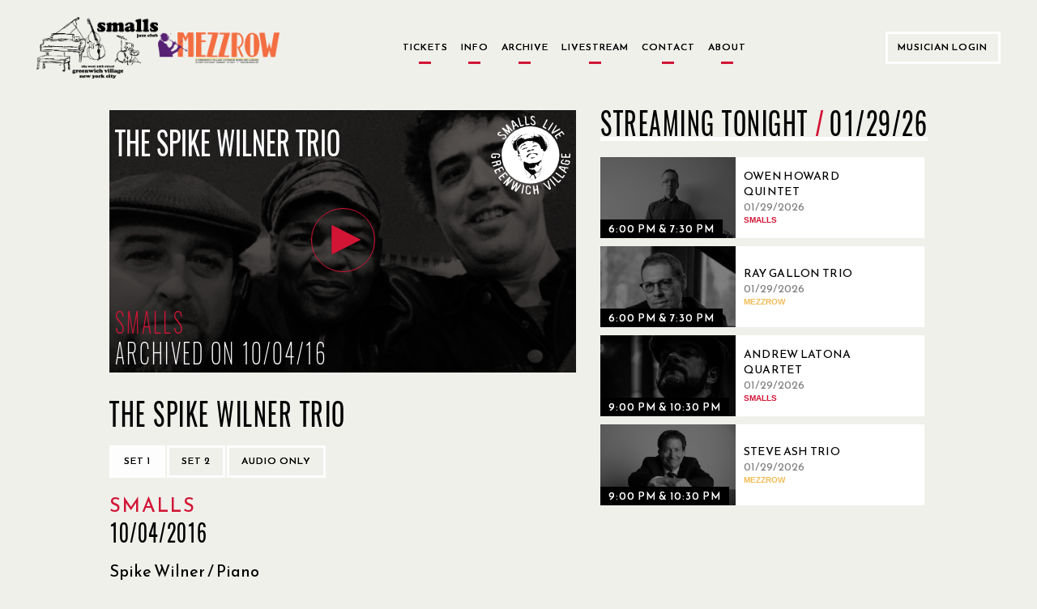

--- FILE ---
content_type: text/html; charset=utf-8
request_url: https://www.smallslive.com/events/11886-the-spike-wilner-trio/
body_size: 60506
content:




<!DOCTYPE html>
<html lang="en">
<head>
  <meta charset="utf-8">
  <meta http-equiv="X-UA-Compatible" content="IE=edge">
  <meta name="viewport" content="width=device-width, initial-scale=1.0, maximum-scale=1.0, user-scalable=no">
  <title>The Spike Wilner Trio - SmallsLIVE</title>
  <link href="/static/dist/css/main.css" rel="stylesheet" type="text/css" media="all" />
  <link href="/static/toastr/css/toastr.min.css" rel="stylesheet" type="text/css">

  <!-- favicon part -->
    <link rel="apple-touch-icon" sizes="57x57" href="/static/favicon/apple-touch-icon-57x57.png">
    <link rel="apple-touch-icon" sizes="60x60" href="/static/favicon/apple-touch-icon-60x60.png">
    <link rel="apple-touch-icon" sizes="72x72" href="/static/favicon/apple-touch-icon-72x72.png">
    <link rel="apple-touch-icon" sizes="76x76" href="/static/favicon/apple-touch-icon-76x76.png">
    <link rel="apple-touch-icon" sizes="114x114" href="/static/favicon/apple-touch-icon-114x114.png">
    <link rel="apple-touch-icon" sizes="120x120" href="/static/favicon/apple-touch-icon-120x120.png">
    <link rel="apple-touch-icon" sizes="144x144" href="/static/favicon/apple-touch-icon-144x144.png">
    <link rel="apple-touch-icon" sizes="152x152" href="/static/favicon/apple-touch-icon-152x152.png">
    <link rel="apple-touch-icon" sizes="180x180" href="/static/favicon/apple-touch-icon-180x180.png">
    <link rel="icon" type="image/png" href="/static/favicon/favicon-32x32.png" sizes="32x32">
    <link rel="icon" type="image/png" href="/static/favicon/android-chrome-192x192.png" sizes="192x192">
    <link rel="icon" type="image/png" href="/static/favicon/favicon-96x96.png" sizes="96x96">
    <link rel="icon" type="image/png" href="/static/favicon/favicon-16x16.png" sizes="16x16">
    <link rel="manifest" href="/static/favicon/manifest.json">
    <meta name="msapplication-TileColor" content="#d21535">
    <meta name="msapplication-TileImage" content="/static/favicon/mstile-144x144.png">
    <meta name="theme-color" content="#d21535">
  <!-- end of favicon part -->

  <link href='https://fonts.googleapis.com/css?family=Lato:300,400,400italic,700,700italic,900' rel='stylesheet'
        type='text/css'>
  <!-- HTML5 shim and Respond.js for IE8 support of HTML5 elements and media queries -->
  <!-- WARNING: Respond.js doesn't work if you view the page via file:// -->
  <!--[if lt IE 9]>
      <script src="https://oss.maxcdn.com/html5shiv/3.7.2/html5shiv.min.js"></script>
      <script src="https://oss.maxcdn.com/respond/1.4.2/respond.min.js"></script>
    <![endif]-->
    
    <script type="text/javascript" src="/static/js/jquery-2.1.min.js" charset="utf-8"></script>
  
    <meta property="og:url" content="https://www.smallslive.com/events/11886-the-spike-wilner-trio/"/>
    <meta property="og:type" content="website"/>
    <meta property="og:site_name" content="SmallsLIVE"/>
    <meta property="og:title" content="The Spike Wilner Trio "/>
    <meta property="og:description"
          content="Tuesday, October 4, 2016 Tue 04 Oct 2016 - Tue 04 Oct 2016"/>
    
        <meta property="og:image" content="https:https://res.cloudinary.com/dhvjntfe2/image/upload/c_fill,g_auto,h_315,q_auto,w_600/f_jpg/v1/smallslivestatic/event_images/spike_wilner_trio.jpg"/>
        <meta itemprop="image" content="https:https://res.cloudinary.com/dhvjntfe2/image/upload/c_fill,g_auto,h_315,q_auto,w_600/f_jpg/v1/smallslivestatic/event_images/spike_wilner_trio.jpg">
    
    <meta property="fb:app_id" content="1417841508485192"/>
    <meta itemprop="name" content="The Spike Wilner Trio ">
    <meta itemprop="description"
          content="Tuesday, October 4, 2016 Tue 04 Oct 2016 - Tue 04 Oct 2016"">

</head>
<body class="home ">

<div class="modal fade" id="logIn" tabindex="-1" role="dialog" aria-hidden="true">
  <div class="modal-dialog">
    <div id="login-modal" class="modal-content custom-modal no-cancel">
        <a href="#" class="close-button"></a>
      <div class="modal-body">
        <p class="title2 accent-color">Welcome to SmallsLIVE</p>
        
        <p class="title1">Musician Login</p>
        
        <form role="form" id="form-login" method="post" action="/accounts/login/?next=/events/11886-the-spike-wilner-trio/">
          <input type="hidden" name="csrfmiddlewaretoken" value="z2W9JRz92Be7ocrC9Z65ngPKfndIX3IVKVT9JeWG6CMbtudeLNXBrZpEX5sDrKky">
          <div class="form-group">
            <input type="email" class="form-control" name="login" placeholder="Email">
            <p class="form-error-text hidden" id="login-error"></p>
          </div>
          <div class="form-group">
            <input type="password" class="form-control" name="password" placeholder="Password">
            <p class="form-error-text hidden" id="password-error"></p>
          </div>
          <div class="form-group">
            <p class="form-error-text hidden" id="all-errors"></p>
          </div>
          <div class="form-group flex-column items-center">
            <a class="forgot-password text4 text-grey"
               href="/accounts/password/reset/">
              Forgot Your Password?
            </a>
          </div>
          <div class="form-group flex-column items-center">
            
            <input class="login-button" value="Log in" type="submit">
          </div>
        </form>
        <div style="margin-top: 15px;">
          <p class="text4 text-center">If you have performed at Smalls and Mezzrow and do not have an artist account, please send an email to <a href="mailto:musician@smallslive.com" class="accent-color">musician@smallslive.com</a></p>
        </div>
      </div>
    </div>
  </div>
</div>
<script>
    loginModal = document.getElementById('login-modal')
    $('#login-modal .close-button').click(() => { $('#logIn').modal('toggle') })
   
</script>
<div class="modal fade" id="becomeMemberDialog"
     tabindex="-1" role="dialog" aria-labelledby="myModalLabel"
     aria-hidden="true">
  <div class="modal-dialog">

    <div class="modal-content custom-modal no-cancel">
      <a href="#" class="close-button"></a>
      <div class="modal-body">
        <p class="title2 accent-color">Welcome to SmallsLIVE</p>
        <p class="title3">Become a Member</p>
        <p class="text4 text-grey">
          Already a Member?
          <a class="accent-color underline" id="showSignIn"
             href="#">Sign In</a>
        </p>
        <form role="form" id="form-become-member" method="post"
              action="/accounts/signup/free/?next=/events/11886-the-spike-wilner-trio/">
          <input type="hidden" name="csrfmiddlewaretoken" value="z2W9JRz92Be7ocrC9Z65ngPKfndIX3IVKVT9JeWG6CMbtudeLNXBrZpEX5sDrKky">
          <div class="form-group">
            <input type="text" class="form-control" name="first_name" placeholder="First Name">
            <p class="form-error-text hidden" id="first_name-error"></p>
          </div>
          <div class="form-group">
            <input type="text" class="form-control" name="last_name" placeholder="Last Name">
            <p class="form-error-text hidden" id="last_name-error"></p>
          </div>
          <div class="form-group">
            <input type="email" class="form-control" name="email" placeholder="Email">
            <p class="form-error-text hidden" id="email-error"></p>
          </div>
          <div class="form-group">
            <input disabled type="email" class="form-control hidden" name="email2" placeholder="Confirm Email">
            <p class="form-error-text hidden" id="email2-error"></p>
          </div>
          <div class="form-group">
            <input type="password" class="form-control" name="password1" placeholder="Password">
            <p class="form-error-text hidden" id="password1-error"></p>
          </div>
          <div class="form-group">
            <input type="password" class="form-control" name="password2" placeholder="Confirm Password">
            <p class="form-error-text hidden" id="password2-error"></p>
          </div>
          <div class="form-group">
            <p class="form-error-text hidden" id="all-errors"></p>
          </div>
          <div class="form-check form-check-inline">
            <div class="checkbox">
              <label class="text4 text-grey">
                <input type="checkbox" name="newsletter" id="memberSubscribeCheck" checked>
                <span class="checkbox-text">Subscribe to Our Newsletter</span>
              </label>
            </div>
          </div>
          
          <div class="form-group flex-column items-center">
            <input class="login-button" value="Become a member" type="submit">
          </div>
        </form>
        <br/>
        <p class="accent-color text9 text-center">Are you a musician who has performed at Smalls or Mezzrow in the past and doesn’t have an artist account then please contact us directly at musician@smallslive.com.</p>
      </div>
    </div>
  </div>
</div>












<div class="modal fade" id="bitCoinInformationDialog" tabindex="-1" role="dialog" aria-hidden="true">
  <div class="modal-dialog">
    <div class="modal-content custom-modal no-cancel">
      <a href="#" class="close-button"></a>
      <div class="modal-body">
        <p class="title2 accent-color title">Donate by BitCoin</p>
        <!--
          <p class="title-big subtitle"></p>
        //-->

        <p class="text9 justified-text text">
          To donate in Bitcoin, please contact us directly at <a href="mailto:foundation@smallslive.com">foundation@smallslive.com</a>.
        </p>

      </div>
    </div>
  </div>
</div>












<div class="modal fade" id="checkInformationDialog" tabindex="-1" role="dialog" aria-hidden="true">
  <div class="modal-dialog">
    <div class="modal-content custom-modal left no-cancel">
      <a href="#" class="close-button"></a>
      <div class="modal-body">
        <p class="title2 accent-color title">Donate by Check or Wire</p>
        <p class="text9 justified-text text">
          By check:
        </p>
      </div>
      <div class="modal-body left">
        <div class="text-left">
          <p class="text4 justified-text text">
            Please make checks payable to the SmallsLIVE Foundation, Inc.
          </p>
          <p class="text4 justified-text text">
            c/o
          </p>
          <p class="text4 justified-text text">
            The SmallsLIVE Foundation
          </p>
          <p class="text4 justified-text text">
            183 West 10th Street, basement
          </p>
          <p class="text4 justified-text text">
            New York City, NY
          </p>
          <p class="text4 justified-text text">
            10014
          </p>
        </div>
      </div>
      <div class="modal-body">
        <p class="text9 justified-text text">
          By wire:
        </p>
      </div>
      <div class="modal-body left">
        <div class="text-left">
          <p class="text4 justified-text text">
            The SmallsLIVE Foundation, Inc
          </p>
          <p class="text4 justified-text text">
            Tax ID: 38-4083862
          </p>
          <p class="text4 justified-text text">
            c/o
          </p>
          <p class="text4 justified-text text">
            M & T Bank
          </p>
          <p class="text4 justified-text text">
            95 Madison Ave
          </p>
          <p class="text4 justified-text text">
            New York City, NY
          </p>
          <p class="text4 justified-text text">
            10016
          </p>
          <p class="text4 justified-text text">
            Checking Account #986-273-5256
          </p>
          <p class="text4 justified-text text">
            Routing# 022-0000-46
          </p>
        </div>
      </div>
    </div>
  </div>
</div>




<script>
    $().ready(function(){
        $('#messages').click(function(){$(this).hide()})



        $buttons = $(".alert").find('.alert-buttons')
        $buttons.each((index, el) => {
            if(index != $buttons.length - 1){
                $(el).hide()
            }
        })
        $basketAmmountText = $(".alert").find('.text4')
        $basketAmmountText.each((index, el) => {
            if(index != $basketAmmountText.length - 1 && $(el).children('strong').text().charAt(0) == '$'){
                $(el).hide()
            }
        })
   });
    

</script>




  <div class="navigation-bars">
    

    
    


<header class="main-header new-header">
  <div class="flex-row items-center content-space-between">
    <div class="flex-row items-center new-header-img-wrapper">
      <div class="new-header-img">
        <img src="/static/jazz-club-black.png" alt="Jazz Club">
      </div>
      <div class="new-header-img">
        <img src="/static/Mezzrow-logo-transparent.png" alt="Smalls and Mezzrow">
      </div>
    </div>

    <div class="button-row">
      
<a href="/">
    <p class="no-border ">
        Tickets
    </p>
</a>
      
<a href="/tickets/">
    <p class="no-border ">
        Info
    </p>
</a>
      
<a href="/search/archive/">
    <p class="no-border ">
        Archive
    </p>
</a>
      
      
<a href="/livestream/">
    <p class="no-border ">
        Livestream
    </p>
</a>
      
<a href="/contact/">
    <p class="no-border ">
        Contact
    </p>
</a>
      
<a href="/about/">
    <p class="no-border ">
        About
    </p>
</a>
    </div>

    <div class="user-menu white-border-select no-arrow">
      
        
        <button class="white-border-button sign-in-button" href="#logIn" data-toggle="modal">
          Musician Login
        </button>
      
    </div>

  </div>
</header>


<header class="mobile-header">
  <div class="mobile-logo-container">
    <div class="flex-row items-center new-header-img-wrapper">
      <div class="new-header-img">
        <img src="/static/jazz-club-black.png" alt="Jazz Club">
      </div>
      <div class="new-header-img">
        <img src="/static/Mezzrow-logo-transparent.png" alt="Smalls and Mezzrow">
      </div>
    </div>
  </div>
  <div class="mobile-menu-icons flex-row items-center content-space-between">
    <div>
      <i class="fa fa-bars" onclick="toggleSideBar()"></i>
      
    </div>
    
    <div>
      <i class="fa fa-user" onclick="toggleAdmin()"></i>
    </div>
  </div>
  <div id="mobile-user-option-menu" hidden class="mobile-user-option flex-column">
    
    
    <button class="text2 sign-in-button" href="#logIn" data-toggle="modal">
      Musician Login
    </button>
    
  </div>
</header>

<div id="search-bar" class="mobile-search-header">
  <div class="mobile-search-container flex-row items-center">
    <form id="headerSearchForm" action="/search/">
      <input name="q"
             type="text"
             autocomplete="off"
             >
    </form>
    <i id="searchArrow" class="fa fa-arrow-right"></i>
  </div>
</div>
<div class="search-bar-autocomplete-container mobile-search-container"></div>

<div id="side-navigation" class="side-bar-container visible-sm visible-xs visible-md side-bar-hidden">
  <div class="side-navigation-overlay" onclick="toggleSideBar()"></div>
  <div class="side-bar">
    <div class="side-bar-header flex-row">
      <div class="flex-row items-center new-header-img-wrapper">
        <div class="new-header-img">
          <img src="/static/jazz-club-black.png" alt="Jazz Club">
        </div>
        <div class="new-header-img">
          <img src="/static/Mezzrow-logo-transparent.png" alt="Smalls and Mezzrow">
        </div>
      </div>
    </div>
    <div class="flex-column text2">
      
<a href="/">
    <p class="no-border ">
        Tickets
    </p>
</a>
      
<a href="/tickets/">
    <p class="no-border ">
        Info
    </p>
</a>
      
<a href="/search/archive/">
    <p class="no-border ">
        Archive
    </p>
</a>
      
      
      
      
<a href="/livestream/">
    <p class="no-border ">
        Livestream
    </p>
</a>
      
<a href="/contact/">
    <p class="no-border ">
        Contact
    </p>
</a>
      
<a href="/about/">
    <p class="no-border ">
        About
    </p>
</a>
      
    </div>
  </div>
</div>

<!-- Archive button new modal-->
<div class="modal fade" id="archieve-modal" tabindex="-1" role="dialog" aria-hidden="true">
  <div class="modal-dialog">
    <div id="archieve-modal" class="modal-content custom-modal no-cancel">
      <a href="#" class="close-button"></a>
      <div class="modal-body">
        <p class="text4">Here is the modal dummy body text. Go to New Foundation site.</p>
      </div>
    </div>
  </div>
</div>
<script>
  var $side_navigation = $('#side-navigation');

  function toggleSideBar() {
    $side_navigation.toggleClass('side-bar-hidden');

    if (!$side_navigation.hasClass('side-bar-hidden')) {
      $('.today-left').hide();
      $('.today-right').hide();
    } else {
      $('.today-left').show();
      $('.today-right').show();
    }
  }

  function toggleAdmin(){
    if ($("#mobile-user-option-menu").is(":hidden")) {
      $("#mobile-user-option-menu").slideDown("fast");
    } else {
      $("#mobile-user-option-menu").slideUp("fast");
    }
  }

  $("#mobile-user-option-menu .sign-in-button").on("click", function(){
    $("#mobile-user-option-menu").hide();
  })

  function toggleSearch() {
    if(!($('#search-bar').hasClass('mobile-search-header-shown'))){
      $(".search-bar-autocomplete-container").css("display", "none");
    }
  }

  $('.mobile-menu-icons .fa-search').click(function () {
      var headerCount = getHeaderCount();
      if ($('#search-bar').hasClass('mobile-search-header-shown')) {
          $('body').removeClass('headers-' + (headerCount))
          $('body').addClass('headers-' + (headerCount - 1))
      } else {
          $('body').removeClass('headers-' + (headerCount))
          $('body').addClass('headers-' + (headerCount + 1))
      }

      $('#search-bar').toggleClass('mobile-search-header-shown');
      $('.search-container.pad-content').toggleClass('mobile-search-header-shown');
      toggleSearch();
  });

  $(document).ready(function () {
    $('#searchArrow').on('click', function () {
      $('#headerSearchForm').submit();
    });

    $("#headerSearchForm").on("submit", function (e) {
      e.preventDefault();
      var currentTab = $(".search-tabs [data-toggle-tab-group='search-results'].active").data("toggle-tab-target");
      localStorage.setItem("activeSearchTab", currentTab);
      $(this).off("submit").submit();
    });

    var searchTerm = getUrlParameter("q");
    if (searchTerm) {
      searchTerm = searchTerm.replace(/\+/g, ' ');
    } else {
      searchTerm = '';
    }
    if ($('.mobile-menu-icons .fa-search').visible()) {
      if (searchTerm) {
        $('.mobile-menu-icons .fa-search').click();
      }
    }

    if (!searchTerm) {
      localStorage.removeItem("activeSearchTab");
    }

    var previousSelectedTab = localStorage.getItem("activeSearchTab");
    if (previousSelectedTab == "archived-shows") {
      $(".search-tabs [data-toggle-tab-target='archived-shows']").click();
    }
  })

</script>
<script type="text/javascript" src="/static/js/search/search-bar.js"></script>
<script src="/static/js/viewport-lenght-for-ios.js"></script>


    
    
  </div>


<div class="modal fade" id="old-site-dialog" tabindex="-1" role="dialog" aria-hidden="true">
  <div class="modal-dialog">
    <div class="modal-content custom-modal no-cancel">
      <a href="#" class="close-button"></a>
      <div class="modal-body text-left">
       <p class="title2" style="text-transform: none;">Please use this <a class="accent-color live-url" href="">Smalllive</a> for your future useage.</p>
      </div>
    </div>
  </div>
</div>


  
  
  <div class="modal fade in" role="dialog" id="become-a-supporter-dialog" >
    <div class="modal-dialog">
        <div class="modal-content custom-modal no-cancel">
          <a href="#" class="close-button"></a>
          <div class="modal-body">
              <p class="title2 accent-color">ARCHIVE ACCESS</p>
              <!--
              <p class="title1">WHY BECOME A SUPPORTING MEMBER?</p>
              //-->
              <p class="text9 text-justified">
                Please become a Supporting Member of The SmallsLIVE Foundation with a tax-deductable donation to access this content. 
                <!--<br>Supporting Members directly benefit the musicians and the venues.-->
              </p>
              <div class="text4 text-centered button-row margin-top">
                <a class="white-border-button separated" href="/about/">More Info</a>
                <!--
                <a class="white-border-button separated" href="/subscriptions/supporterz/">
                  Become a Supporting Member
                </a>
                -->
              </div>
          </div>
          <div>
          </div>
        </div>
    </div>
  </div>


  

  <div class="modal fade" id="moreInfoFoundationPopup"
     tabindex="-1" role="dialog" aria-labelledby="myModalLabel"
     aria-hidden="true">
  <div class="modal-dialog">

    <div class="modal-content custom-modal no-cancel">
      <a href="#" class="close-button"></a>
      <div class="modal-body">
        <p class="title2 accent-color">Foundation</p>
        <p class="text9">
             The SmallsLIVE Foundation for Jazz Art & Education is a not-for-profit arts organization.  
             Our mission is to subsidize the operation of our venues, recording projects, tours and educational initiatives.  
             During this Covid-19 pandemic our mission is to keep the clubs floating until business can be restored.  
             We will also sponsor live-streamed concerts from the club that will keep the musicians working during this period.  
             We will also be offering emergency aid for Jazz musicians in need due to this calamity.
        </p>
      </div>
    </div>
  </div>
</div>

  <div class="modal fade" id="moreInfoArchivePopup"
     tabindex="-1" role="dialog" aria-labelledby="myModalLabel"
     aria-hidden="true">
  <div class="modal-dialog">

    <div class="modal-content custom-modal no-cancel">
      <a href="#" class="close-button"></a>
      <div class="modal-body">
        <p class="title2 accent-color">Archive</p>
        <p class="text9">The SmallsLIVE Archive is an audio/video library of all the shows at Smalls & Mezzrow.
          Royalties are paid directly to the musicians by The SmallsLIVE Foundation.
          Members sponsor their favorite musicians by listening to their music.</p>
      </div>
    </div>
  </div>
</div>

  <div class="modal fade" id="moreInfoLiveStreamPopup"
     tabindex="-1" role="dialog" aria-labelledby="myModalLabel"
     aria-hidden="true">
  <div class="modal-dialog">

    <div class="modal-content custom-modal no-cancel">
      <a href="#" class="close-button"></a>
      <div class="modal-body">
        <p class="title2 accent-color">Live Stream</p>
        <p class="text9">
             Smalls Jazz Club has been a pioneer in live streaming and began streaming shows live from the venue in 2007.  
             There is no cost to watch our live streams.  During normal operating times the entire evening is streamed.  
             During this Covid-19 pandemic period there will be special live concerts scheduled in advance.
        </p>
      </div>
    </div>
  </div>
</div>

  <div class="modal fade" id="moreInfoCatalogPopup"
     tabindex="-1" role="dialog" aria-labelledby="myModalLabel"
     aria-hidden="true">
  <div class="modal-dialog">

    <div class="modal-content custom-modal no-cancel">
      <a href="#" class="close-button"></a>
      <div class="modal-body">
        <p class="title2 accent-color">SmallsLIVE Catalog</p>
        <p class="text9">The SmallsLIVE Catalog is a collection of individually produced artist projects.
          SmallsLIVE Members may sponsor artists of their choice and receive their music as downloads or CDs.
          Sponsorships directly support the artist.</p>
      </div>
    </div>
  </div>
</div>


  <div class="main-container pad-content home-new">
    

    <div class="event-page-container">

        <div class="flex-column flex event-container">
            
            

<div class="modal fade" id="streamingNotAvailableDialog"
     tabindex="-1" role="dialog" aria-labelledby="myModalLabel"
     aria-hidden="true">
  <div class="modal-dialog medium">
    <div class="modal-content custom-modal no-cancel">
      <a href="#" class="close-button"></a>

      <div class="modal-body" style="text-align: center;">
        <p class="title2 accent-color">
          This event will be available in the archive approximately on 10/18/2016.
        </p>

        
      </div>
    </div>
  </div>
</div>

<script>
  $(document).ready(function () {
    var $streamingDialog = $('#streamingNotAvailableDialog');

    $('#streamingNotAvailableDialog .close-button, \
       #streamingNotAvailableDialog .cancel-button').click(function () {
      $streamingDialog.modal('hide');
    });
  });
</script>


  
    
      <!--show archived video-->
      <div tabindex="0" id="videoContainer" class="player-container allowed">
        
        <div id="player-video"></div>
        <div class="player-info" id="playerTextOverlay">
          
<div class="event-overlay">
  <div class="nested-row">
    <p class="event-title-ajax event-info-title">The Spike Wilner Trio</p>
<!--    <img class="upcoming-logo" src="/static/new_logo_transparent.png" alt="Smalls"-->
<!--                    class="img-circle"/>-->
        <img class="upcoming-logo" src="/static/logo.svg" alt="Smalls"
                    class="img-circle"/>
  </div>
  <div class="smalls-color event-venue title5">Smalls</div>
  <div class="nested-row--bottom">
    <div class="event-date title5">Archived on 10/04/16</div>
    
  </div>
</div>

        </div>
      </div>
    
    
      <div id="audioContainer" class="player-container" style="display: none;">
        

        <div id="player-audio" class="forbidden"></div>
        <div class="player-info audio" id="playerAudioTextOverlay">
          
<div class="event-overlay">
  <div class="nested-row">
    <p class="event-title-ajax event-info-title">The Spike Wilner Trio</p>
<!--    <img class="upcoming-logo" src="/static/new_logo_transparent.png" alt="Smalls"-->
<!--                    class="img-circle"/>-->
        <img class="upcoming-logo" src="/static/logo.svg" alt="Smalls"
                    class="img-circle"/>
  </div>
  <div class="smalls-color event-venue title5">Smalls</div>
  <div class="nested-row--bottom">
    <div class="event-date title5">Archived on 10/04/16</div>
    
    <div class="event-overlay-info event-overlay-info__label title5">
      Audio Only
    </div>
    
  </div>
</div>

        </div>
      </div>
    
  


            <div class="event-container__sub">
                <div class="event-video-info content-space-between">
                    <div class=" flex-column info-container">
                        <div class="event-set-info">
                            <div class="event-info-container">
                                <div class="title-ticket-container">
                                    <div class="current-event event-title title1">The Spike Wilner Trio</div>
                                    <div class="flex-column ticket-buttons">
                                        <div class="event-player-buttons text-right">
                                            
                                            
                                        </div>
                                    </div>
                                </div>
                                <div class="">
                                    
<div class="event-player-buttons event-change-buttons">

  
    
      <button class="set-select-button white-border-button active"
              data-comments-page="/events/11886-the-spik/comments/?set=0"
              data-playlist-index="0">Set 1
      </button>
    
  
    
      <button class="set-select-button white-border-button "
              data-comments-page="/events/11886-the-spik/comments/?set=1"
              data-playlist-index="1">Set 2
      </button>
    
  
  
      <button class="white-border-button audio togglePlayer" style="display: inline;">
        Audio only
      </button>
  
  
    <button class="white-border-button video togglePlayer"
            style="display: none;">
        Video player
    </button>
  

</div>

                                    
                                </div>
                            </div>
                            <div class="current-event event-title event-subtitle title5 accent-color"></div>
                            
                            <div class="current-event event-title title2"></div>
                            
                                <div class="smalls-color title2 venue-subtitle">Smalls</div>
                            
                            

                            
                        </div>
                        <div class="event-overlay-venue">

                            <div class="title5">
                                
                                    10/04/2016
                                
                            </div>
                            <div class="title5">
                                
                            </div>

                        </div>
                    </div>
                </div>
                <div class="event-band">
                    
                        <div class="current_event">
                             
                             <a href="/search/?artist_pk=122" class="artist-link">
                                        Spike Wilner / Piano
                             </a>
                            
                        </div>
                    
                        <div class="current_event">
                             
                             <a href="/search/?artist_pk=1362" class="artist-link">
                                        Tyler Mitchell / Bass
                             </a>
                            
                        </div>
                    
                        <div class="current_event">
                             
                             <a href="/search/?artist_pk=194" class="artist-link">
                                        Anthony Pinciotti / Drums
                             </a>
                            
                        </div>
                    
                    
                </div>
            </div>

            <div class="flex-row event-set-selector"></div>
            
        </div>
        <div class="flex-column event-side">
            
                <div class="event-related-videos tonight">
                    <div class="section-title section-flex">
                        <div class="title1">Streaming Tonight <span class="date-separator" style="margin-right: 5px;">/</span></div>
                        <div class="header-sub title1">01/29/26</div>
                    </div>
                    <div>
                        <div>
                            
                                <div class="flex-row related-video">
                                    
                                        


<a href="/events/31536-owen-howard-quintet/" style="display: flex; align-items: center;" aria-label="01/29/2026, Owen Howard Quintet">
  <div class="
      
        event-card-small
      ">
    <div class="event-picture-container">
      <div class="picture-border">
        <div class="event-picture">
        <div class="img-overlay"></div>
          
            



    
        
            <img src="https://res.cloudinary.com/dhvjntfe2/image/upload/c_crop,h_256,w_427,x_0,y_0/h_360,q_auto,w_600/f_jpg/v1/smallslivestatic/event_images/event_images/event_images/event_images/howard.jpg"/>
        
    


          
        </div>
      </div>
    </div>
    
      <div class="event-dates links1">
          <span class="accent-box hidden">Live Now</span>
          <span class="">6:00 PM &amp; 7:30 PM</span>
      </div>
    
  </div>
  
    <div class="related-info flex-column content-centered">
      <div class="flex-column">
        <div class="text1 related-title">Owen Howard Quintet</div>
        <div class="text1 text-grey">01/29/2026</div>
        
          <div class="accent-color text-uppercase">
            <strong class="smalls-color">Smalls </strong>
          </div>
        
      </div>
    </div>
  
</a>

                                    
                                </div>
                            
                                <div class="flex-row related-video">
                                    
                                        


<a href="/events/31623-ray-gallon-trio/" style="display: flex; align-items: center;" aria-label="01/29/2026, Ray Gallon Trio">
  <div class="
      
        event-card-small
      ">
    <div class="event-picture-container">
      <div class="picture-border">
        <div class="event-picture">
        <div class="img-overlay"></div>
          
            



    
        
            <img src="https://res.cloudinary.com/dhvjntfe2/image/upload/c_crop,h_113,w_189,x_27,y_23/h_360,q_auto,w_600/f_jpg/v1/mezzrowstaticmedia/event_images/ray_gallon_HKmD5J0.jpeg"/>
        
    


          
        </div>
      </div>
    </div>
    
      <div class="event-dates links1">
          <span class="accent-box hidden">Live Now</span>
          <span class="">6:00 PM &amp; 7:30 PM</span>
      </div>
    
  </div>
  
    <div class="related-info flex-column content-centered">
      <div class="flex-column">
        <div class="text1 related-title">Ray Gallon Trio</div>
        <div class="text1 text-grey">01/29/2026</div>
        
          <div class="accent-color text-uppercase">
            <strong class="mezzrow-color">Mezzrow </strong>
          </div>
        
      </div>
    </div>
  
</a>

                                    
                                </div>
                            
                                <div class="flex-row related-video">
                                    
                                        


<a href="/events/31537-andrew-latona-quartet/" style="display: flex; align-items: center;" aria-label="01/29/2026, Andrew Latona Quartet">
  <div class="
      
        event-card-small
      ">
    <div class="event-picture-container">
      <div class="picture-border">
        <div class="event-picture">
        <div class="img-overlay"></div>
          
            



    
        
            <img src="https://res.cloudinary.com/dhvjntfe2/image/upload/c_crop,h_1363,w_2272,x_0,y_0/h_360,q_auto,w_600/f_jpg/v1/smallslivestatic/event_images/Ornithology_Feb_2-2.jpeg"/>
        
    


          
        </div>
      </div>
    </div>
    
      <div class="event-dates links1">
          <span class="accent-box hidden">Live Now</span>
          <span class="">9:00 PM &amp; 10:30 PM</span>
      </div>
    
  </div>
  
    <div class="related-info flex-column content-centered">
      <div class="flex-column">
        <div class="text1 related-title">Andrew Latona Quartet</div>
        <div class="text1 text-grey">01/29/2026</div>
        
          <div class="accent-color text-uppercase">
            <strong class="smalls-color">Smalls </strong>
          </div>
        
      </div>
    </div>
  
</a>

                                    
                                </div>
                            
                                <div class="flex-row related-video">
                                    
                                        


<a href="/events/31624-steve-ash-trio/" style="display: flex; align-items: center;" aria-label="01/29/2026, Steve Ash Trio">
  <div class="
      
        event-card-small
      ">
    <div class="event-picture-container">
      <div class="picture-border">
        <div class="event-picture">
        <div class="img-overlay"></div>
          
            



    
        
            <img src="https://res.cloudinary.com/dhvjntfe2/image/upload/c_crop,h_360,w_600,x_0,y_0/h_360,q_auto,w_600/f_jpg/v1/mezzrowstaticmedia/event_images/Steve_Ash_t6Eaf2D_SirZze7_8jJ6A2Z.jpeg"/>
        
    


          
        </div>
      </div>
    </div>
    
      <div class="event-dates links1">
          <span class="accent-box hidden">Live Now</span>
          <span class="">9:00 PM &amp; 10:30 PM</span>
      </div>
    
  </div>
  
    <div class="related-info flex-column content-centered">
      <div class="flex-column">
        <div class="text1 related-title">Steve Ash Trio</div>
        <div class="text1 text-grey">01/29/2026</div>
        
          <div class="accent-color text-uppercase">
            <strong class="mezzrow-color">Mezzrow </strong>
          </div>
        
      </div>
    </div>
  
</a>

                                    
                                </div>
                            
                                <div class="flex-row related-video">
                                    
                                        


<a href="/events/31559-vinyl-after-hours/" style="display: flex; align-items: center;" aria-label="01/29/2026, Vinyl After Hours">
  <div class="
      
        event-card-small
      ">
    <div class="event-picture-container">
      <div class="picture-border">
        <div class="event-picture">
        <div class="img-overlay"></div>
          
            



    
        
            <img src="https://res.cloudinary.com/dhvjntfe2/image/upload/c_crop,h_360,w_600,x_0,y_0/h_360,q_auto,w_600/f_jpg/v1/mezzrowstaticmedia/event_images/record_ucW8bvM_4hfBlm7_0xv88Qd.jpg"/>
        
    


          
        </div>
      </div>
    </div>
    
      <div class="event-dates links1">
          <span class="accent-box hidden">Live Now</span>
          <span class="">11:30 PM - 12:45 AM</span>
      </div>
    
  </div>
  
    <div class="related-info flex-column content-centered">
      <div class="flex-column">
        <div class="text1 related-title">Vinyl After Hours</div>
        <div class="text1 text-grey">01/29/2026</div>
        
          <div class="accent-color text-uppercase">
            <strong class="mezzrow-color">Mezzrow </strong>
          </div>
        
      </div>
    </div>
  
</a>

                                    
                                </div>
                            
                                <div class="flex-row related-video">
                                    
                                        


<a href="/events/31716-jam-session-hosted-by-matt-snow/" style="display: flex; align-items: center;" aria-label="01/29/2026, Jam Session Hosted By Matt Snow">
  <div class="
      
        event-card-small
      ">
    <div class="event-picture-container">
      <div class="picture-border">
        <div class="event-picture">
        <div class="img-overlay"></div>
          
            



    
        
            <img src="https://res.cloudinary.com/dhvjntfe2/image/upload/c_crop,h_342,w_570,x_10,y_95/h_360,q_auto,w_600/f_jpg/v1/smallslivestatic/event_images/matt-snow_RlxbDTq_WEAM55y.jpg"/>
        
    


          
        </div>
      </div>
    </div>
    
      <div class="event-dates links1">
          <span class="accent-box hidden">Live Now</span>
          <span class="">11:45 PM - 4:00 AM</span>
      </div>
    
  </div>
  
    <div class="related-info flex-column content-centered">
      <div class="flex-column">
        <div class="text1 related-title">Jam Session Hosted By Matt Snow</div>
        <div class="text1 text-grey">01/29/2026</div>
        
          <div class="accent-color text-uppercase">
            <strong class="smalls-color">Smalls </strong>
          </div>
        
      </div>
    </div>
  
</a>

                                    
                                </div>
                            
                        </div>
                    </div>
                </div>
            
            
        </div>
    </div>

    <div class="modal fade flow-modal" id="remove-comment" aria-hidden="true">
        <div class="modal-dialog remove-comment-modal">
            <div class="modal-content custom-modal">
                <a href="#" class="close-button"></a>
                <div class="modal-body">
                    <div class="title1">Removing comments</div>
                    <div class="current-event accent-color text7">Are you sure to remove this comment?</div>
                    <form action="/events/remove_comment/" method="post">
                        <input type="hidden" name="csrfmiddlewaretoken" value="z2W9JRz92Be7ocrC9Z65ngPKfndIX3IVKVT9JeWG6CMbtudeLNXBrZpEX5sDrKky">
                        <button type="submit" name="id" value="" class="white-border-button">Confirm</button>
                        <button onclick="$('#remove-comment').modal('hide')" class="white-border-button">Cancel</button>
                    </form>
                </div>
            </div>
        </div>
    </div>
    











<div class="modal fade" id="sponsorshipConfirmationDialog" tabindex="-1" role="dialog" aria-hidden="true">
  <div class="modal-dialog">
    <div class="modal-content custom-modal">
      <a href="#" class="close-button"></a>
      <div class="modal-body">
        <p class="title2 accent-color title">Support musician</p>
        <!--
          <p class="title-big subtitle"></p>
        //-->

        <p class="text9 justified-text text">
          You have chosen to sponsor the live show of <span id="leader-name"></span> on <span id="sponsorship-date"></span>.
          This is a tax deductible donation to the SmallsLIVE Foundation.
        </p>
        <p class="text9 justified-text text">
          The minimum donation amount is $<span id="minimum-donation"></span>, all of which is paid to the musicians on this show.
          You may choose to donate more. Anything donated over the minimum is divided by the musicians and the foundation.
        </p>
        <p class="text9 justified-text text">
          Your name or dedication will be included on our site, in our newsletter and announced at the live concert.
          You may also choose to make this sponsorship anonymously.
        </p>

        <div class="text9" style="width: 100%">
          <label>Your dedication (leave blank for an anonymous donation):</label>
          <form style="width: 100%">
            <input id="dedication" type="text" class="store__form__input" style="width: 100%">
          </form>
        </div>

        <p class="text9 text">
          If you prefer to sponsor a band with a check or transfer, please contact us directly, foundation@smallslive.com
        </p>

        <div class="text4 text-centered" style="display: flex; justify-content: center;">
          <button class="white-border-button cancel-button" style="margin-left: 5px;">Cancel</button>
          <button id="confirmSponsorshipButton"
                  class="white-border-button confirm"
                  style="margin-left: 5px;">Confirm</button>
        </div>
      </div>
    </div>
  </div>
</div>



  </div>



  
    

<footer class="footer-info flex-column items-center active">
    <div class="text-grey">Copyright ®2026 SmallsLIVE All rights reserved.</div>
</footer>

  


<div id="mobile_detector" class="visible-xs" style="width: 1px; height: 1px; display: inline; position: fixed; z-index: -1"></div>


<script type="text/javascript" src="/static/js/jquery.mobile.custom.min.js" charset="utf-8"></script>
<script type="text/javascript" src="/static/js/jquery-ui.js" charset="utf-8"></script>
<script type="text/javascript" src="/static/js/jquery.visible.min.js" charset="utf-8"></script>
<script type="text/javascript" src="/static/js/bootstrap.min.js" charset="utf-8"></script>
<script type="text/javascript" src="/static/js/slick/slick.min.js" charset="utf-8"></script>
<script type="text/javascript" src="/static/js/raphael-min.js" charset="utf-8"></script>
<script type="text/javascript" src="/static/js/imgCoverEffect.min.js" charset="utf-8"></script>
<script type="text/javascript" src="/static/js/base.js" charset="utf-8"></script>
<script type="text/javascript" src="/static/js/utils.js" charset="utf-8"></script>
<script type="text/javascript" src="/static/js/signup_form.js" charset="utf-8"></script>
<script type="text/javascript" src="/static/js/white-border-select.js" charset="utf-8"></script>
<script type="text/javascript" src="/static/js/owl.carousel.min.js" charset="utf-8"></script>
<script type="text/javascript" src="/static/js/custom_owl_carousel.js" charset="utf-8"></script>
<script type="text/javascript" src="/static/js/custom_recently_added_carousel.js" charset="utf-8"></script>
<script type="text/javascript" src="/static/js/custom_popular_carousel.js" charset="utf-8"></script>
<script type="text/javascript" src="/static/js/custom_highlights_carousel.js" charset="utf-8"></script>
<script type="text/javascript" src="/static/js/custom_catalog_carousel.js" charset="utf-8"></script>
<script type="text/javascript" src="/static/toastr/js/toastr.min.js" charset="utf-8"></script>


<script>
  (function(i,s,o,g,r,a,m){i['GoogleAnalyticsObject']=r;i[r]=i[r]||function(){
  (i[r].q=i[r].q||[]).push(arguments)},i[r].l=1*new Date();a=s.createElement(o),
  m=s.getElementsByTagName(o)[0];a.async=1;a.src=g;m.parentNode.insertBefore(a,m)
  })(window,document,'script','//www.google-analytics.com/analytics.js','ga')
  ga('create', 'UA-68202880-1', 'auto');
  ga('send', 'pageview');
</script>
<script src="/static/js/utils.js"></script>
<script src="/static/js/modal.js"></script>
<script>

  // keep track of scripts across the site
  var isPaymentScriptLoaded = false;
  var isPayPalScriptLoaded = false;
  var isCardScriptLoaded = false;

  $(document).ready(function() {

    var site_url = document.location.href;
    var protocol = 'https';
    var site = 'https://' + document.location.host
    if(!(site_url.includes(protocol))){
      $('#old-site-dialog').modal('show');

      $( "#old-site-dialog" ).on('shown.bs.modal', function(){
        $('.live-url').attr('href', site);
        $('.live-url').text(site)
      });
    }

    var signInModal = $('#logIn');
    var becomeMemberModal = $('#becomeMemberDialog');

    var becomeMember = $('#becomeMemberButton');
    becomeMember.on('click', function () {
      var signInAction = signInModal.find("form").attr("action");
      var parts = signInAction.split("next=");
      var signInNext = "";
      if (parts.length > 1) {
        signInNext = parts[1];
      }
      signInModal.modal("hide");

      becomeMemberModal.modal("show");
      // Make sure next url is preserved
      var signUpAction = becomeMemberModal.find('form').attr('action');
      parts = signUpAction.split("next=");
      if (parts.length > 1) {
        if (signInNext) {
          signUpAction += "&next_after_confirm=" + signInNext;
          becomeMemberModal.find('form').attr("action", signUpAction);
        }
      }
    });

    var showSignIn = $('#showSignIn');
    showSignIn.on('click', function () {
      becomeMemberModal.modal('hide');
      signInModal.modal('show');
    });

    var userMenu = $('#userMenu');
    userMenu.on('change', function () {
        var value = userMenu.val();

        if (value === 'logout') {
            window.location = "/accounts/logout/";
        } else if (value === 'my_downloads') {
            window.location = "/multimedia/my-downloads/";
        } else if (value === 'artist_dashboard') {
            window.location = "/artist-dashboard/my-events/past/";
        } else if (value === 'account_info') {
            window.location = "/accounts/settings/";
        } else if (value === "home") {
          window.location = "/";
        }
    });
  });
</script>



  <script>
    var smallsConfig = {
      display: {
          isMobile: function () { return $('#mobile_detector').is(':visible') }
      },
      user: {
        isAuthenticated: false
      }
    };
  </script>




    <script type="text/javascript" src="/static/js/moment.min.js"></script>
    <script>
        var showRegister = function() {
            $('#becomeMemberDialog').modal('show');
        };

        $(document).ready(function() {
            if($('.event-page-container .tonight').length){
                var referrer =  document.referrer;
                if(referrer.includes('/search/archive/') || referrer.includes('/search/')){
                    $('.event-page-container .tonight').hide();
                }

            }
        });
    </script>
    <script src="https://jwpsrv.com/library/w1FDmNWFEeS9qhJtO5t17w.js"></script>
    <script src="https://cdnjs.cloudflare.com/ajax/libs/jquery.form/3.51/jquery.form.min.js"></script>
    <script src="/static/js/subpages.js"></script>
    <script>
        function checkAndHideTickets() {
            var availableEventTickets = $(".buy-tickets");
            availableEventTickets.each(function() {
                var cutoffTime = $(this).data('ticket-purchase-cutoff');
                var cutoffDate = moment(cutoffTime, 'YYYY-MM-DD HH:mm');
                var currentTime = moment();
                if (currentTime.isAfter(cutoffDate)) {
                    $(this).hide();
                }
            });
        }

        $(document).ready(function () {
            setInterval(checkAndHideTickets, 60000)

            $('#btn-tickets').click(function () {
                $('#ticketsDialog').modal('show');
            });
            $('#btn-tickets-sold-out').click(function (e) {
                e.preventDefault();
                $('#ticketsSoldOutDialog').modal('show');
            });
            var $form;
            $('.buy-tickets').click(function(e) {
                e.preventDefault();
                $form = $(this).closest('form');
                $('#ticket-time').text( $(this).data('ticket-time'));
                $('#ticket-price').text($(this).data('ticket-price'));
                $('#walk-in-price').text($(this).data('walk-in-price'));
                $('#ticket-available').text($(this).data('ticket-availability'));
                $('#buy-tickets-dialog').modal('show');

                

                    //$('#becomeMemberDialog').modal('show');

                
            });

            $('#confirm-buy-tickets').click(function (e) {
                e.preventDefault();
                $.ajax({
                    type: "POST",
                    url: $form.attr("action"),
                    data: $form.serialize(),
                    success: function(data) {
                        if (data.error) {

                        } else {
                            window.location = "/subscriptions/tickets/?flow_type=ticket_support";
                        }
                    },
                    error: function() {}
                });
            });

            $('#cancel-buy-tickets').click(function (event) {
                event.preventDefault();
                $form = null;
                $('#buy-tickets-dialog').modal('toggle');
            });

            $('.tickets-sold-out').click(function(e) {
                e.preventDefault();
                $('#tickets-sold-out-dialog').modal('show');
            });

            var subpages = window.subpages;
            subpages.register();
            subpages.loadAll();

            $(document).on('click', '.remove-comment', function () {
                $('#remove-comment').modal('show',true)
                $('#remove-comment button').val($(this).data("value"))
            })

            // Scroll related events until live is visible

            

        });

        $(document).on('click', '[data-playlist-index]', function (ev) {
            var subpage = subpages.get('comments');
            if (subpage) {
                subpage.setUrl($(this).data('comments-page'));
            }
        });


    </script>

    
        
    


  <script>
    $(document).ready(function () {
      // taken from _event_details_upcoming.html
      $('#btn-play-event, .event-overlay').click(function () {
        /* Show 'sign in' modal if user is not logged in. Otherwise, redirect
        to the live stream view if the show is about to start. */
        if (smallsConfig.user.isAuthenticated) {
          inactive = ('true')
          var allowStreamingTime = moment("");
          if (moment() - allowStreamingTime > 0) {
            window.location = "";
          } else {
            $('#streamingNotAvailableDialog').modal('show');
          }

        } else {
          /* var $modal = $('#becomeMemberDialog');
          $modal.modal('show'); */
          /*  var $modal = $('#archieve-modal');
          $modal.modal('show'); */
        }
      });

      

      
        var player;
        $('.set-select-button').on('click', function () {
          var selectedIndex = $(this).data('playlist-index');
          player.playlistItem(selectedIndex);
          $('#set-number').html(selectedIndex + 1);
          $('.set-select-button').removeClass('active');
          $(this).toggleClass('active');
        });
      

      
          console.log("Here")
        audioPlayer = jwplayer("player-audio").setup({
          primary: 'html5',
          playlist: [
            
              {
                sources: [{
                  file: "https://s3.amazonaws.com:443/smallslivemp3/2016-10-04/11886-1.mp3?Signature=Ey7ugByQa2agIJMfJ92aBYbSrkw%3D&Expires=1769701152&AWSAccessKeyId=AKIARJSQW7JO4ZFTCN4T",
                  type: "mp3"
                }],
                image:   
                            



  
    "https://res.cloudinary.com/dhvjntfe2/image/upload/c_crop,h_573,w_955,x_3,y_48/q_auto,w_600/f_jpg/v1/smallslivestatic/event_images/spike_wilner_trio.jpg"
  


                          

                ,
                mediaid: 26906
              },
            
              {
                sources: [{
                  file: "https://s3.amazonaws.com:443/smallslivemp3/2016-10-04/11886-2.mp3?Signature=JRwzvA6Ooasl0EDFl55MEc4gahE%3D&Expires=1769701152&AWSAccessKeyId=AKIARJSQW7JO4ZFTCN4T",
                  type: "mp3"
                }],
                image:   
                            



  
    "https://res.cloudinary.com/dhvjntfe2/image/upload/c_crop,h_573,w_955,x_3,y_48/q_auto,w_600/f_jpg/v1/smallslivestatic/event_images/spike_wilner_trio.jpg"
  


                          

                ,
                mediaid: 26907
              }
            
          ],
          width: "100%",
          height: "45.3vw", // If you change this please be kind and change the corresponding css.
          aspectratio: "16:9"
        });
        player = audioPlayer;
        audioPlayer.on('play', function () {
          var $videoContainer = $('#videoContainer');
          if ($videoContainer.hasClass('forbidden')) {
            videoPlayer.stop();
            audioPlayer.stop();
            var modal = '#becomeMemberDialog';
            if (smallsConfig.user.isAuthenticated) {
              modal = '#become-a-supporter-dialog';
            }
            $(modal).modal('show');
          } else {
            
            
          }
        });

        audioPlayer.on('pause', function () {
          $("#playerAudioTextOverlay .event-overlay").addClass("audio");
          
        });

        audioPlayer.on('ready', function () {
          var playlist = audioPlayer.getPlaylist();
          var playlistItems = "";
          $.each(playlist, function (index, item) {
            playlistItems += '<button class="';
            if (index === 0) {
              playlistItems += ' active';
            }
            playlistItems += '" data-comments-page="' + '/events/11886-the-spik/comments/?set=' + index;
            playlistItems += '" data-playlist-index="' + index + '">Set ' + (index + 1) + '</button>';
          });
          $("#audio-sets-list").html(playlistItems);
        });

        $('#audio-sets-list').on('click', 'button', function () {
          var currentIndex = audioPlayer.getPlaylistIndex();
          var selectedIndex = $(this).data('playlist-index');
          audioPlayer.playlistItem(selectedIndex);
          $('#set-number').html(selectedIndex + 1);
          $(this).toggleClass('active');
          $('#audio-sets-list button[data-playlist-index=' + currentIndex + ']').toggleClass('active');
        });
      
      
      
        videoPlayer = jwplayer("player-video").setup({
            primary: 'html5',
            playlist: [
                
                {
                    sources: [{
                        file: "https://s3.amazonaws.com:443/smallslivevid/2016-10-04/360p/11886-1_360p.mp4?Signature=OsW88peAX%2BkrlQ%2Fy1FA2mEMB57c%3D&Expires=1769701152&AWSAccessKeyId=AKIARJSQW7JO4ZFTCN4T",
                        type: "mp4"
                    }],
                    mediaid: 22656,
                    image: 
                          



  
    "https://res.cloudinary.com/dhvjntfe2/image/upload/c_crop,h_573,w_955,x_3,y_48/q_auto,w_600/f_jpg/v1/smallslivestatic/event_images/spike_wilner_trio.jpg"
  


                        
                },
                
                {
                    sources: [{
                        file: "https://s3.amazonaws.com:443/smallslivevid/2016-10-04/360p/11886-2_360p.mp4?Signature=ijAQ1u4M5L%2BsZq8Plkz4ArH2IvY%3D&Expires=1769701152&AWSAccessKeyId=AKIARJSQW7JO4ZFTCN4T",
                        type: "mp4"
                    }],
                    mediaid: 22657,
                    image: 
                          



  
    "https://res.cloudinary.com/dhvjntfe2/image/upload/c_crop,h_573,w_955,x_3,y_48/q_auto,w_600/f_jpg/v1/smallslivestatic/event_images/spike_wilner_trio.jpg"
  


                        
                }
                
            ],
            skin: "https:/static/jwplayer-skin/smalls.xml",
            width: "100%",
            aspectratio: "16:9",
            cast: {}
        });
        player = videoPlayer;
        videoPlayer.on('play', function () {
            var $videoContainer = $('#videoContainer');
            if ($videoContainer.hasClass('forbidden')) {
              videoPlayer.stop();
              audioPlayer.stop();
              var modal = '#becomeMemberDialog';
              if (smallsConfig.user.isAuthenticated) {
                modal = '#become-a-supporter-dialog';
              }
              $(modal).modal('show');

            } else {
              var $overlay = $('#playerTextOverlay');
              $overlay.addClass('hidden');
              $overlay.removeClass('paused');
              audioPlayer.pause(true);
              
              
              $overlay.css('opacity', 0);
            }

        });
          videoPlayer.on('pause', function() {
            var $overlay = $('#playerTextOverlay');
            $overlay.removeClass('hidden');
            $overlay.addClass('paused');
            
            $overlay.css('opacity', 1);
          });
      

      if ($("#videoContainer").length === 0) {
        $('#videoContainer').hide();
        $('#audioContainer').show()
        $this = $('.white-border-button.audio.togglePlayer');
        $this.hide();
      }

      $('.togglePlayer').click(function () {

        $this = $(this);
        if ($this.hasClass('video')) {
          if($("#audioContainer").length > 0){
            jwplayer("player-audio").pause(true)
          }
          $this.parent().find('.audio').css('display', 'inline');
          $this.hide();
          $('#videoContainer').show();
          $('#audioContainer').hide()
          player = videoPlayer;
        } else {
          if($("#videoContainer").length > 0){
            jwplayer("player-video").pause(true)
          }
          $this.parent().find('.video').css('display', 'inline');
          $this.hide();
          $('#audioContainer').show();
          $('#videoContainer').hide();
          player = audioPlayer;
        }

        // Update comments page.
        var url = $('button[data-playlist-index]:visible.active').data('comments-page');
        var comments = subpages.get('comments');
        if (comments) {
          comments.setUrl(url);
        }
      });
    });
  </script>


<script>
  $(function() {
      
  });
</script>

</body>
</html>
